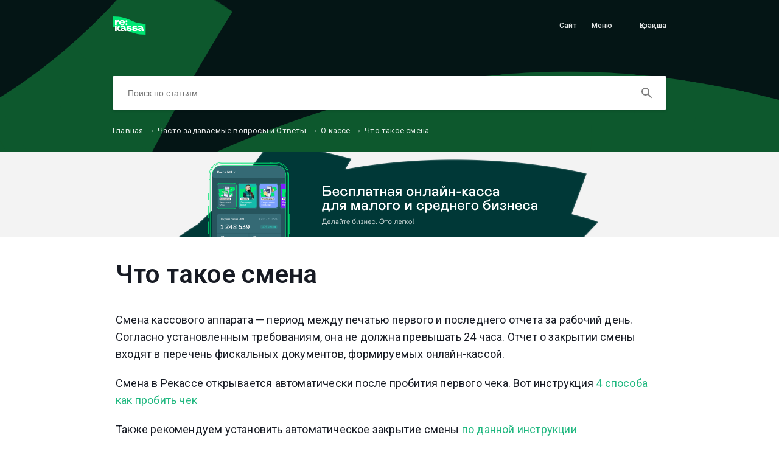

--- FILE ---
content_type: text/html; charset=UTF-8
request_url: https://help.rekassa.kz/ru/chasto-zadavaiemyie-voprosy-i-otviety/chto-takoie-smiena
body_size: 23880
content:
<!DOCTYPE html>
<html lang="ru" prefix="og: http://ogp.me/ns#">
<head>
    <meta charset="UTF-8">
    <title>Смена в re:Kassa: объяснение и руководство</title>
    <meta name="viewport" content="width=device-width, initial-scale=1.0">
            <meta name="description" content="Узнайте, что представляет собой смена в системе re:Kassa. Получите подробное объяснение и практическое руководство по ее осуществлению для улучшения работы вашей кассовой системы."/>
                    <meta property="og:title" content="Смена в re:Kassa: объяснение и руководство">
        <meta name="twitter:title" content="Смена в re:Kassa: объяснение и руководство">
                                <link href="https://ucarecdn.com/9d00dffa-4ffa-4c56-9acc-0c851fe5076f/" rel="image_src">
        <meta name="twitter:image" content="https://ucarecdn.com/9d00dffa-4ffa-4c56-9acc-0c851fe5076f/">
        <meta property="og:image" content="https://ucarecdn.com/9d00dffa-4ffa-4c56-9acc-0c851fe5076f/">
    
        <meta name="referrer" content="strict-origin-when-cross-origin" />
    <meta name="theme-color" content="##21B880">
    <meta name="msapplication-TileColor" content="##21B880">
    <meta property="og:locale" content="ru">
    <meta property="og:type" content="website">
    <meta property="og:url" content="https://help.rekassa.kz/ru/chasto-zadavaiemyie-voprosy-i-otviety/chto-takoie-smiena">
    <link href="https://help.rekassa.kz/ru/chasto-zadavaiemyie-voprosy-i-otviety/chto-takoie-smiena" rel="canonical">
    <link href="https://ucr.helpcrunch.com" rel="dns-prefetch">
    <link href="https://embed.helpcrunch.com" rel="dns-prefetch">
    <link href="https://ucarecdn.com" rel="dns-prefetch">
    <link href="https://helpcrunch.com" rel="dns-prefetch">
            <link rel="alternate" hreflang="x-default" href="https://help.rekassa.kz/ru/chasto-zadavaiemyie-voprosy-i-otviety/chto-takoie-smiena" />
        <link rel="alternate" hreflang="ru" href="https://help.rekassa.kz/ru/chasto-zadavaiemyie-voprosy-i-otviety/chto-takoie-smiena" />
                                <link rel="apple-touch-icon" href="https://ucarecdn.com/8b452856-fc62-4cfc-af09-976215b2ae61/">
        <link rel="icon" type="image/png" href="https://ucarecdn.com/8b452856-fc62-4cfc-af09-976215b2ae61/-/scale_crop/48x48/-/format/png/" />
        <link rel="apple-touch-icon-precomposed" href="https://ucarecdn.com/8b452856-fc62-4cfc-af09-976215b2ae61/" />
        <meta name="msapplication-TileImage" content="https://ucarecdn.com/8b452856-fc62-4cfc-af09-976215b2ae61/" />

                    <link href="https://ucarecdn.com/8b452856-fc62-4cfc-af09-976215b2ae61/-/scale_crop/57x57/" rel="apple-touch-icon" sizes="57x57">
                    <link href="https://ucarecdn.com/8b452856-fc62-4cfc-af09-976215b2ae61/-/scale_crop/60x60/" rel="apple-touch-icon" sizes="60x60">
                    <link href="https://ucarecdn.com/8b452856-fc62-4cfc-af09-976215b2ae61/-/scale_crop/72x72/" rel="apple-touch-icon" sizes="72x72">
                    <link href="https://ucarecdn.com/8b452856-fc62-4cfc-af09-976215b2ae61/-/scale_crop/76x76/" rel="apple-touch-icon" sizes="76x76">
                    <link href="https://ucarecdn.com/8b452856-fc62-4cfc-af09-976215b2ae61/-/scale_crop/114x114/" rel="apple-touch-icon" sizes="114x114">
                    <link href="https://ucarecdn.com/8b452856-fc62-4cfc-af09-976215b2ae61/-/scale_crop/120x120/" rel="apple-touch-icon" sizes="120x120">
                    <link href="https://ucarecdn.com/8b452856-fc62-4cfc-af09-976215b2ae61/-/scale_crop/144x144/" rel="apple-touch-icon" sizes="144x144">
                    <link href="https://ucarecdn.com/8b452856-fc62-4cfc-af09-976215b2ae61/-/scale_crop/152x152/" rel="apple-touch-icon" sizes="152x152">
                    <link href="https://ucarecdn.com/8b452856-fc62-4cfc-af09-976215b2ae61/-/scale_crop/180x180/" rel="apple-touch-icon" sizes="180x180">
        
                    <link href="https://ucarecdn.com/8b452856-fc62-4cfc-af09-976215b2ae61/-/scale_crop/16x16/-/format/png/" type="image/png" rel="icon" sizes="16x16">
                    <link href="https://ucarecdn.com/8b452856-fc62-4cfc-af09-976215b2ae61/-/scale_crop/32x32/-/format/png/" type="image/png" rel="icon" sizes="32x32">
                    <link href="https://ucarecdn.com/8b452856-fc62-4cfc-af09-976215b2ae61/-/scale_crop/96x96/-/format/png/" type="image/png" rel="icon" sizes="96x96">
                    <link href="https://ucarecdn.com/8b452856-fc62-4cfc-af09-976215b2ae61/-/scale_crop/192x192/-/format/png/" type="image/png" rel="icon" sizes="192x192">
                <link href="/ru/manifest.json" rel="manifest">

    
            <script type="text/javascript">
            window.helpcrunchSettings = {
                organization: 'apprekassa',
                appId: 'ecc1cc27-5692-4a72-ab95-473fe88c0609',
             };
        </script>

        <script type="text/javascript">
            (function(w,d){var hS=w.helpcrunchSettings;if(!hS||!hS.organization){return;}var widgetSrc='https://embed.helpcrunch.com/sdk.js';w.HelpCrunch=function(){w.HelpCrunch.q.push(arguments)};w.HelpCrunch.q=[];function r(){if (d.querySelector('script[src="' + widgetSrc + '"')) { return; }var s=d.createElement('script');s.async=1;s.type='text/javascript';s.src=widgetSrc;(d.body||d.head).appendChild(s);}if(d.readyState === 'complete'||hS.loadImmediately){r();} else if(w.attachEvent){w.attachEvent('onload',r)}else{w.addEventListener('load',r,false)}})(window, document)
        </script>
        <link rel="stylesheet" type="text/css" href="/assets/css/main.min.css">

    <!--suppress CssReplaceWithShorthandSafely -->
    <style>
        :root {
            --theme-color: #21B880;
        }

        header,
        .theme-bg-color,
        .theme-bg-color-hover:hover,
        .authentication .authentication-block--title::before,
        .categories .category-item::before,
        .author-block .empty-avatar {
            background-color: #21B880;
        }

        .theme-border {
            border-color: #21B880;
        }

        .theme-border-hover:hover {
            border-color: #21B880;
        }

        .theme-color,
        .categories .category-item h4,
        .categories .category-item h4 a,
        main.article #article-content a,
        main.article #article-content ol li::before,
        .page-header.error-404 a,
        .up-block .up-icon,
        .search-item .title a {
            color: #21B880;
        }

        main.article #article-content ul li::before {
            border-top-color: #21B880;
        }

        .search-form-block .search-form .search-button .loading-animation-elements circle {
            stroke: #21B880;
        }

        main.article #article-content blockquote {
            border-color: #21B880;
        }

        .authentication .authentication-block .authentication-form .authentication-form-wrapper .authentication-form-bottom .authentication-form-button button {
            border-color: #21B880;
            color: #21B880;
        }

                    header {
                background: url('https://ucarecdn.com/69390d16-eaf7-47a3-8a45-7f3536563856/');
                background-size: cover;
                background-repeat: no-repeat;
                background-position: center;
            }
        
        .menu-wrapper.visible {
            background-color: #21B880;
        }

    </style>

            <style>
            @import url(https://fonts.googleapis.com/css2?family=Roboto:wght@300;400;500;600&amp;subset=latin,cyrillic);

.categories.top-categories .category-item { background-color: #effff4 !important; }
.article-header + .container { display:none; }
main.article #article-content { margin-top: 10px; }
main.article #banner { margin-top: 5 px; }
main.article .page-header.article-header h1 { line-height: 42px; }
h4 { letter-spacing: 0.4px !important; }
main.article .page-header-description {font-weight: 400;font-size: 20px;line-height: 28px;}
.categories.category-articles .category-item p, .categories.search-articles .category-item p { font-weight: 400; }
.categories .category-item p { line-height:21px;  }
body { font-family: 'Roboto','Open Sans',sans-serif} 

.nav-items a:last-child { padding-left: 20px; } /* nav menu, kz */
.categories.top-categories h3 { display: none; }

/* #disqus_thread {margin-top: 40px; } */

main.article:before {
  content: '';
  display: block;
  height: 140px;
  background-color: #F3F3F3;
  background-repeat: no-repeat;
  background-position: center;
  background-size: contain;
  background-image: url(https://ucarecdn.com/adb0ff4d-0253-443d-96a2-07b737e67529/A41692min.png);

} 



.categories.top-categories .category-item {
  background-image: url(https://ucarecdn.com/f9e4b525-3c99-423b-9e16-1b9cb2ea68e8/in.png);
  background-repeat: no-repeat;
  background-size: contain;
  background-position-y: bottom;
}

.categories.top-categories .category-item:nth-child(2) {
  background-image: url(https://ucarecdn.com/18047fa7-33fc-4d64-ba94-068c159ae5c9/-/crop/308x308/0,0/-/pr/eview/ib.png);
}

.categories.top-categories .category-item:nth-child(3) {
  background-image: url(https://ucarecdn.com/695807e1-dda9-4e2f-98a5-96329b8f40bd/-/crop/308x308/0,0/-/preview/iq.png);
}

main.article #article-content iframe {
  border: 8px solid #ffd34f;
  height: 500px!important;
  margin: 40px 0 100px 0;
  border-radius: 10px;
  box-shadow: 1px 6px 20px rgb(0 0 0 / 40%);
}

@media (max-width: 768px){
main.article .page-header.article-header h1 {
  font-size: 32px;
}
}
@media (min-width: 1024px){
main.article .container {max-width: 960px;}
}        </style>
                <script>
             /**
    *  RECOMMENDED CONFIGURATION VARIABLES: EDIT AND UNCOMMENT THE SECTION BELOW TO INSERT DYNAMIC VALUES FROM YOUR PLATFORM OR CMS.
    *  LEARN WHY DEFINING THESE VARIABLES IS IMPORTANT: https://disqus.com/admin/universalcode/#configuration-variables    */
/*
    var disqus_config = function () {
    this.page.url = PAGE_URL;  // Replace PAGE_URL with your page's canonical URL variable
    this.page.identifier = PAGE_IDENTIFIER; // Replace PAGE_IDENTIFIER with your page's unique identifier variable
    };
    */
//(function() { // DON'T EDIT BELOW THIS LINE  
/*window.onload = function(){
  var d = document, s = d.createElement('script');
  s.src = 'https://rekassa-help.disqus.com/embed.js';
  s.setAttribute('data-timestamp', +new Date());

  d.querySelector('.search-input').setAttribute('placeholder','Введите текст, пример: Как скачать отчет в ОФД ...');

  t = d.createElement('div');
  t.id = 'disqus_thread';
  d.querySelector('.article-rating .container').appendChild(t);
  
  (d.head || d.body).appendChild(s);
};*/

(function(w,d,s,l,i){w[l]=w[l]||[];w[l].push({'gtm.start':
new Date().getTime(),event:'gtm.js'});var f=d.getElementsByTagName(s)[0],
j=d.createElement(s),dl=l!='dataLayer'?'&l='+l:'';j.async=true;j.src=
'https://www.googletagmanager.com/gtm.js?id='+i+dl;f.parentNode.insertBefore(j,f);
})(window,document,'script','dataLayer','GTM-THGRS8L');

        </script>
                            <!-- Global Site Tag (gtag.js) - Google Analytics -->
            <script async src="https://www.googletagmanager.com/gtag/js?id=G-6S5SEF1MNF"></script>
            <script>
                window.dataLayer = window.dataLayer || [];
                function gtag(){dataLayer.push(arguments);}
                gtag('js', new Date());

                gtag('config', 'G-6S5SEF1MNF');
            </script>
            </head>
<body>
    

<header
            class="inside-page-header"
    >
    <div class="container">
        <nav>
            <div class="nav-wrapper">
                <div class="nav-brand">
                    <a href="https://help.rekassa.kz/ru"
                        title="Смена в re:Kassa: объяснение и руководство"
                    >
                                                    <img src="https://ucarecdn.com/9d00dffa-4ffa-4c56-9acc-0c851fe5076f/" alt="Смена в re:Kassa: объяснение и руководство">
                                            </a>
                </div>
                <div class="nav-hamburger
                    nav-hamburger__visible"
                >
                    <span></span>
                </div>
            </div>

            <div class="menu-wrapper
                "
            >
                <div class="nav-items">
                    <div class="nav-items__wrapper">
                        
    <a class="btn btn-primary" href="https://rekassa.kz/?utm_source=helpcrunch&utm_medium=website_helper" target="_blank">Сайт</a>    <a class="btn btn-primary" href="https://help.rekassa.kz/re-kassa-3-0/nav" >Меню</a>    <a class="btn btn-primary" href="https://help.rekassa.kz/ru/kz" >Қазақша</a>
                    </div>
                </div>

                            </div>
        </nav>

        
                    
<div class="search-form-block">
    <form method="get"
        action="/ru/search"
        autocomplete="off"
        class="search"
    >
        <div class="search-form">
            <div class="search-wrapper">
                <div class="arrow-back"></div>

                <input type="text"
                    class="search-input"
                    name="query"
                    value=""
                    placeholder="Поиск по статьям"
                    autocomplete="off"
                >
                <input type="submit" style="display:none">

                <div class="search-button search"
                    data-type="search"
                >
                    <div class="loading-animation-elements">
                        <svg class="loader-circle"
                            viewBox="0 0 28 28"
                            xmlns="http://www.w3.org/2000/svg"
                        >
                            <circle cx="14" cy="14" r="12" fill="none" stroke-width="3"></circle>
                        </svg>
                    </div>
                </div>

                <div class="search-autocomplete"></div>
            </div>
        </div>
    </form>
</div>
        
                    <div class="breadcrumbs ellipsis">
                        <a href="https://help.rekassa.kz/ru">
                Главная <span class="separator">→</span>
            </a>
                                <a href="https://help.rekassa.kz/ru/chasto-zadavaiemyie-voprosy-i-otviety">
                Часто задаваемые вопросы и Ответы <span class="separator">→</span>
            </a>
                                <a href="https://help.rekassa.kz/ru/chasto-zadavaiemyie-voprosy-i-otviety#o-kasse">
                О кассе <span class="separator">→</span>
            </a>
                                <span class="last-breadcrumb">Что такое смена</span>
            </div>
            </div>
</header>




<main class="article">
    <section>
        
        <script>
          window.hcEmptyArticleTranslate = Boolean('');
          window.hcIsArticleStatusDraft = Boolean('');
        </script>

        <section class="page-header article-header">
    <div class="container">
        <h1>Что такое смена</h1>
        <span class="page-header-description">
                    </span>
    </div>
</section>

        <div class="container">
            
<div class="author-block">
            <div class="image-wrapper">
                            <img class="author-image"
                  src="https://ucarecdn.com/f2288bc2-5bf7-49bf-bff3-0c862bd77fc5/-/scale_crop/100x100/"
                  alt=""
                >
                    </div>

        <div class="text-wrapper">
            <div class="writer ellipsis">
                Автор                 <span class="author-name">Бахтияр</span>
             </div>
            <div class="article-update ellipsis"
                title="2 года назад"
            >
                Обновлено                2 года назад            </div>
        </div>
    </div>
        </div>

        <div class="container">
            <div id="article-content">
                <p><span>Смена кассового аппарата &mdash; период между печатью первого и последнего отчета за рабочий день. Согласно установленным требованиям, она не должна превышать 24 часа. Отчет о закрытии смены входят в перечень фискальных документов, формируемых онлайн-кассой.</span></p>
<p>Смена в Рекассе открывается автоматически после пробития первого чека. Вот инструкция <a href="https://help.rekassa.kz/re-kassa-3-0/4-sposoba-probit-chiek">4 способа как пробить чек</a></p>
<p>Также рекомендуем установить автоматическое закрытие смены <a href="https://help.rekassa.kz/re-kassa-3-0/kak-ustanovit-avtomatichieskoie-zakrytiie-smieny-v-re-kassa-3-0">по данной инструкции</a></p>
<p><a href="https://help.rekassa.kz/re-kassa-3-0/zakrytiie-smieny">Ссылка </a>на инструкцию как закрыть смену вручную.</p>
<p><a href="https://rekassa.kz/?utm_source=help.rekassa&amp;utm_medium=content&amp;utm_campaign=seo"><img src="https://ucarecdn.com/0e373973-3318-4785-8099-95236895c327/Призыв на Хелпкранч2.png" /></a></p>
<p>Вы ведете бизнес в Казахстане и еще не используете онлайн-кассу re:Kassa? Тогда этот текст для вас. Онлайн-касса re:Kassa не просто упрощает процесс расчетов, она полностью меняет ваши представления о учете и анализе финансовой деятельности. С первого дня использования вы заметите, как упрощается учет продаж, ускоряются операции и повышается уровень обслуживания клиентов.</p>
<p>Автоматизация расчетных процессов сокращает время на подготовку отчетов и позволяет избегать ошибок. Больше нет необходимости в ручном вводе данных: всё делает система. Синхронизация с бухгалтерским программным обеспечением? Проще простого! Это освобождает ваше время и ресурсы на стратегическое планирование и развитие бизнеса.</p>
<p>Для тех, кто ценит мобильность, re:Kassa предлагает удобное мобильное приложение. Теперь у вас есть возможность управлять бизнесом на ходу, отслеживая все ключевые показатели в реальном времени. Не забываем и о юридической стороне вопроса. Использование онлайн-кассы re:Kassa полностью соответствует законодательству Казахстана, что делает ваш бизнес не только эффективным, но и юридически защищенным.</p>
<p>Если вы еще не применяете в своем бизнесе все преимущества онлайн-кассы, не упустите шанс сделать это сегодня. <a href="https://rekassa.kz/?utm_source=help.rekassa&amp;utm_medium=content&amp;utm_campaign=seo">Зарегистрируйте свою онлайн-кассу re:Kassa</a> и начните новую эффективную главу в истории вашего предприятия. Не откладывайте успех на завтра, когда он доступен уже сегодня с онлайн-кассой re:Kassa.</p>            </div>
        </div>
    </section>

    
<section class="article-rating"
    data-article-id="242"
>
    <div class="container">
        <div class="rating-container">
            <div class="rating-header">
                Оцените эту статью            </div>

            <div class="ratings-wrapper">
                <div class="rating" data-rating-name="poor">
                    <span class="icon icon-poor"
                        data-type="1"
                    ></span>
                </div>
                <div class="rating" data-rating-name="average">
                    <span class="icon icon-average"
                        data-type="2"
                    ></span>
                </div>

                <div class="rating" data-rating-name="great">
                    <span class="icon icon-great"
                        data-type="3"
                    ></span>
                </div>
            </div>
        </div>
    </div>
</section>

    <script src="/assets/js/vendors/prism.js"></script>
</main>

<div class="popup-overlay">
    <div class="close-button">
        <img src="/img/close-icon.svg" alt="close-image">
    </div>

    <img class="full-image" alt="full-image">
</div>

<footer>
    <div class="container">
        <div class="bottom-links">
                            <a  href="https://rekassa.kz/?utm_source=helpcrunch&utm_medium=website_helper" target="_blank">Сайт</a>                            <a  href="https://www.instagram.com/rekassa/" target="_blank">Instagram</a>                            <a  href="https://t.me/rekassa_supportbot" target="_blank">Telegram</a>                            <a  href="https://www.youtube.com/channel/UCTQAHqUp-LYfofTExQEdDXQ" target="_blank">Youtube</a>                            <a  href="tel:+77777779449" target="_blank">+7 (777) 777 94 49</a>                    </div>
        <div class="social-links">
            
<div class="links-wrapper">
            <a href="https://www.facebook.com/rekassa.kz" target="_blank">
            <img src="/img/facebook-icon.svg" alt="facebook-icon">
        </a>
    
            <a href="https://x.com/rekassa" target="_blank">
            <img src="/img/twitter-icon.svg" alt="x-icon">
        </a>
    
            <a href="https://www.linkedin.com/rekassa" target="_blank">
            <img src="/img/linkedin-icon.svg" alt="linkedin-icon">
        </a>
    </div>
        </div>

            </div>
</footer>

     <div class="up-block">
    <div class="up-icon">
        <svg xmlns="http://www.w3.org/2000/svg" width="20" height="13" viewBox="0 0 20 13">
            <g fill="none" fill-rule="evenodd">
                <path d="M-9.2-13.2h38.4v38.4H-9.2z"/>
                <path fill="currentColor" fill-rule="nonzero" d="M17.344 12.4L10 5.072 2.656 12.4.4 10.144l9.6-9.6 9.6 9.6z"/>
            </g>
        </svg>
    </div>
</div>

     <script type="text/javascript">
        window.hcTranslates = {};
        window.hcTranslates.ARTICLES_FOUND = 'Показать все';
        window.hcCurrentLanguage = 'ru';
        window.hcPrimaryLanguage = 'ru';

        window.getPageLanguage = () => (
            window.hcEmptyArticleTranslate ? window.hcPrimaryLanguage : window.hcCurrentLanguage
        );
     </script>
     <script src="/assets/js/app.js"></script>
</body>
</html>


--- FILE ---
content_type: image/svg+xml
request_url: https://ucarecdn.com/9d00dffa-4ffa-4c56-9acc-0c851fe5076f/
body_size: 7224
content:
<svg width="689" height="374" viewBox="0 0 689 374" fill="none" xmlns="http://www.w3.org/2000/svg">
<g clip-path="url(#clip0_1_6424)">
<path d="M689 373.427C493.984 373.427 391.33 328.76 300.783 289.336C219.577 254.022 149.44 223.515 0 223.515V0C195.016 0 297.67 44.6679 388.217 84.0911C469.423 119.406 539.56 149.913 689 149.913V373.427Z" fill="#00E673"/>
<path d="M152.294 166.171C163.277 175.349 177.72 179.895 195.708 179.895C203.059 179.895 209.632 179.283 215.512 177.972C225.544 175.786 233.847 171.853 240.246 165.996C244.916 161.713 248.375 156.905 250.538 151.661C251.835 148.251 252.527 145.979 252.527 144.755H214.648L213.177 147.465C212.313 149.038 210.237 150.786 207.037 152.622C203.837 154.458 200.119 155.332 195.708 155.332C188.184 155.332 182.563 153.409 178.844 149.563C175.039 145.716 173.136 140.384 172.963 133.566H254.343L254.948 126.573C254.948 109.44 249.5 96.2408 238.517 86.9751C227.62 77.7093 213.264 73.0764 195.535 73.0764C177.806 73.0764 163.104 77.7093 152.208 86.9751C141.311 96.2408 135.949 109.44 135.949 126.573C135.949 143.706 141.398 157.08 152.381 166.258L152.294 166.171ZM179.623 102.972C183.514 99.3877 188.79 97.6394 195.535 97.6394C202.281 97.6394 207.383 99.4751 211.102 103.059C214.821 106.643 216.637 110.664 216.637 115.122H173.742C173.742 110.664 175.731 106.556 179.623 102.972Z" fill="white"/>
<path d="M151.084 195.629H113.118C111.216 211.451 85.0117 244.58 85.0117 244.58V195.629H49.6406V298.427H85.0117V248.252L121.248 298.427H165.353L121.593 245.979C121.593 245.979 147.538 213.199 150.911 195.542L151.084 195.629Z" fill="white"/>
<path d="M380.52 238.811C375.331 237.063 369.536 235.664 363.137 234.528C357.083 233.479 351.289 232.78 345.754 232.605C333.214 232.168 326.987 229.72 326.987 225.262C326.814 220.28 331.83 217.832 341.949 217.832C349.473 217.832 354.143 218.969 355.959 221.241C356.824 222.29 357.342 223.252 357.515 224.126C357.688 225 357.775 226.224 357.775 227.972H394.011C394.011 205.07 376.714 193.619 342.035 193.619C325.517 193.619 312.804 196.329 303.897 201.836C294.989 207.255 290.492 215.122 290.492 225.262C290.492 233.916 293 240.647 297.929 245.542C302.945 250.525 308.999 253.671 316.091 255.07C323.096 256.556 330.274 257.518 337.452 258.042C344.716 258.654 350.77 259.616 355.526 260.839C360.456 262.151 362.877 264.423 362.877 267.57C363.05 273.339 356.564 276.224 343.592 276.224C336.846 276.224 332.003 275.35 329.063 273.689C326.122 272.028 324.652 269.231 324.652 265.472V262.238H288.503V265.472C288.503 277.71 293.086 286.626 302.167 292.133C311.248 297.64 325.085 300.437 343.678 300.437C380.692 300.437 399.2 289.336 399.2 266.958C399.2 259.703 397.383 253.584 393.838 248.689C390.119 243.881 385.622 240.56 380.347 238.724L380.52 238.811Z" fill="white"/>
<path d="M497.27 238.811C492.081 237.063 486.286 235.664 479.887 234.528C473.833 233.479 468.039 232.78 462.504 232.605C449.964 232.168 443.737 229.72 443.737 225.262C443.564 220.28 448.58 217.832 458.699 217.832C466.223 217.832 470.893 218.969 472.709 221.241C473.574 222.29 474.092 223.252 474.265 224.126C474.438 225 474.525 226.224 474.525 227.972H510.761C510.761 205.07 493.464 193.619 458.785 193.619C442.267 193.619 429.554 196.329 420.647 201.836C411.739 207.255 407.242 215.122 407.242 225.262C407.242 233.916 409.75 240.647 414.679 245.542C419.695 250.525 425.749 253.671 432.841 255.07C439.846 256.556 447.024 257.518 454.202 258.042C461.466 258.654 467.52 259.616 472.276 260.839C477.206 262.151 479.627 264.423 479.627 267.57C479.8 273.339 473.314 276.224 460.342 276.224C453.596 276.224 448.753 275.35 445.813 273.689C442.872 272.028 441.402 269.231 441.402 265.472V262.238H405.253V265.472C405.253 277.71 409.836 286.626 418.917 292.133C427.998 297.64 441.835 300.437 460.428 300.437C497.442 300.437 515.95 289.336 515.95 266.958C515.95 259.703 514.133 253.584 510.588 248.689C506.869 243.881 502.372 240.56 497.097 238.724L497.27 238.811Z" fill="white"/>
<path d="M287.466 114.685C293.779 114.685 298.882 113.636 302.168 110.577C305.454 107.605 306.492 102.797 306.492 96.5908C306.492 90.3845 305.368 85.5768 302.168 82.6047C298.882 79.5453 293.866 78.4963 287.466 78.4963C280.98 78.4963 275.964 79.5453 272.678 82.6047C269.391 85.6642 268.354 90.3845 268.354 96.5908C268.354 102.797 269.478 107.605 272.678 110.577C275.964 113.636 280.98 114.685 287.466 114.685Z" fill="white"/>
<path d="M306.492 158.741C306.492 152.535 305.368 147.727 302.168 144.755C298.882 141.695 293.866 140.646 287.466 140.646C280.98 140.646 275.964 141.695 272.678 144.755C269.391 147.814 268.354 152.535 268.354 158.741C268.354 164.947 269.478 169.755 272.678 172.727C275.964 175.786 280.98 176.835 287.466 176.835C293.779 176.835 298.882 175.786 302.168 172.727C305.454 169.755 306.492 164.947 306.492 158.741Z" fill="white"/>
<path d="M85.0117 124.65C85.0117 107.43 131.539 110.14 131.539 110.14V72.9892C131.539 72.9892 98.9352 70.9787 85.0117 92.22V74.9997H49.6406V177.797H85.0117V124.563V124.65Z" fill="white"/>
<path d="M269.391 239.161C269.391 212.587 254.775 193.619 212.745 193.619C195.708 193.619 178.412 196.416 165.353 202.622L176.25 230.682C191.125 223.864 200.119 222.203 209.718 222.203C233.155 222.203 237.652 232.518 237.652 240.822V245.192L235.058 243.269C233.242 241.958 229.782 240.647 224.507 239.336C219.231 238.112 213.178 237.5 206.346 237.5C193.027 237.5 182.131 240.035 173.742 245.105C165.353 250.175 161.116 258.13 161.116 268.881C161.116 279.633 165.007 287.151 172.877 292.395C180.661 297.728 190.52 300.35 202.454 300.35C214.388 300.35 222.95 298.602 229.004 295.105C231.425 293.794 233.501 292.308 235.317 290.647C237.133 289.074 238.344 287.762 239.036 286.714C239.641 285.752 239.901 285.14 239.814 284.878H241.371L241.976 286.276C243.273 288.986 245.781 291.871 249.414 294.93C251.316 296.504 253.997 297.728 257.283 298.777C260.656 299.738 263.51 300.263 267.315 300.263C274.234 300.263 279.077 299.563 281.844 298.252V268.794C270.169 268.794 269.564 256.206 269.564 238.899L269.391 239.161ZM217.069 275.874C203.924 275.874 197.265 273.077 197.265 267.395C197.265 261.713 203.838 258.916 217.069 258.916C230.301 258.916 236.701 261.713 236.701 267.395C236.701 273.077 230.128 275.874 217.069 275.874Z" fill="white"/>
<path d="M632.095 239.161C632.095 212.587 617.48 193.619 575.45 193.619C558.413 193.619 541.117 196.416 528.058 202.622L538.955 230.682C553.829 223.864 562.824 222.203 572.423 222.203C595.86 222.203 600.357 232.518 600.357 240.822V245.192L597.762 243.269C595.946 241.958 592.487 240.647 587.211 239.336C581.936 238.112 575.882 237.5 569.05 237.5C555.732 237.5 544.835 240.035 536.447 245.105C528.058 250.175 523.82 258.13 523.82 268.881C523.82 279.633 527.712 287.151 535.582 292.395C543.365 297.728 553.224 300.35 565.159 300.35C577.093 300.35 585.655 298.602 591.708 295.105C594.13 293.794 596.206 292.308 598.022 290.647C599.838 289.074 601.049 287.762 601.74 286.714C602.346 285.752 602.605 285.14 602.519 284.878H604.075L604.681 286.276C605.978 288.986 608.486 291.871 612.118 294.93C614.021 296.504 616.702 297.728 619.988 298.777C623.361 299.738 626.215 300.263 630.02 300.263C636.938 300.263 641.781 299.563 644.549 298.252V268.794C632.874 268.794 632.268 256.206 632.268 238.899L632.095 239.161ZM579.774 275.874C566.629 275.874 559.97 273.077 559.97 267.395C559.97 261.713 566.542 258.916 579.774 258.916C593.006 258.916 599.405 261.713 599.405 267.395C599.405 273.077 592.833 275.874 579.774 275.874Z" fill="white"/>
</g>
<defs>
<clipPath id="clip0_1_6424">
<rect width="689" height="373.427" fill="white"/>
</clipPath>
</defs>
</svg>


--- FILE ---
content_type: image/svg+xml
request_url: https://help.rekassa.kz/img/twitter-icon.svg
body_size: 491
content:
<svg width="24" height="24" viewBox="0 0 24 24" fill="none" xmlns="http://www.w3.org/2000/svg">
    <path d="M23.9983 12.0004C23.9983 18.0612 19.5059 23.0717 13.6698 23.8848C13.1242 23.9605 12.5659 24 11.9992 24C11.345 24 10.7026 23.9479 10.0771 23.847C4.36379 22.9271 0 17.9729 0 12.0004C0 5.37294 5.37276 0 12 0C18.6272 0 24 5.37294 24 12.0004H23.9983Z" fill="currentColor"/>
    <path d="M4.86651 5.29321L10.4007 12.6926L4.83203 18.7088H6.08568L10.9615 13.4418L14.9007 18.7088H19.1661L13.3208 10.8932L18.5044 5.29321H17.2508L12.7608 10.144L9.13276 5.29321H4.86734H4.86651ZM6.70955 6.21645H8.66864L17.3214 17.7855H15.3623L6.70955 6.21645Z" fill="white"/>
</svg>
